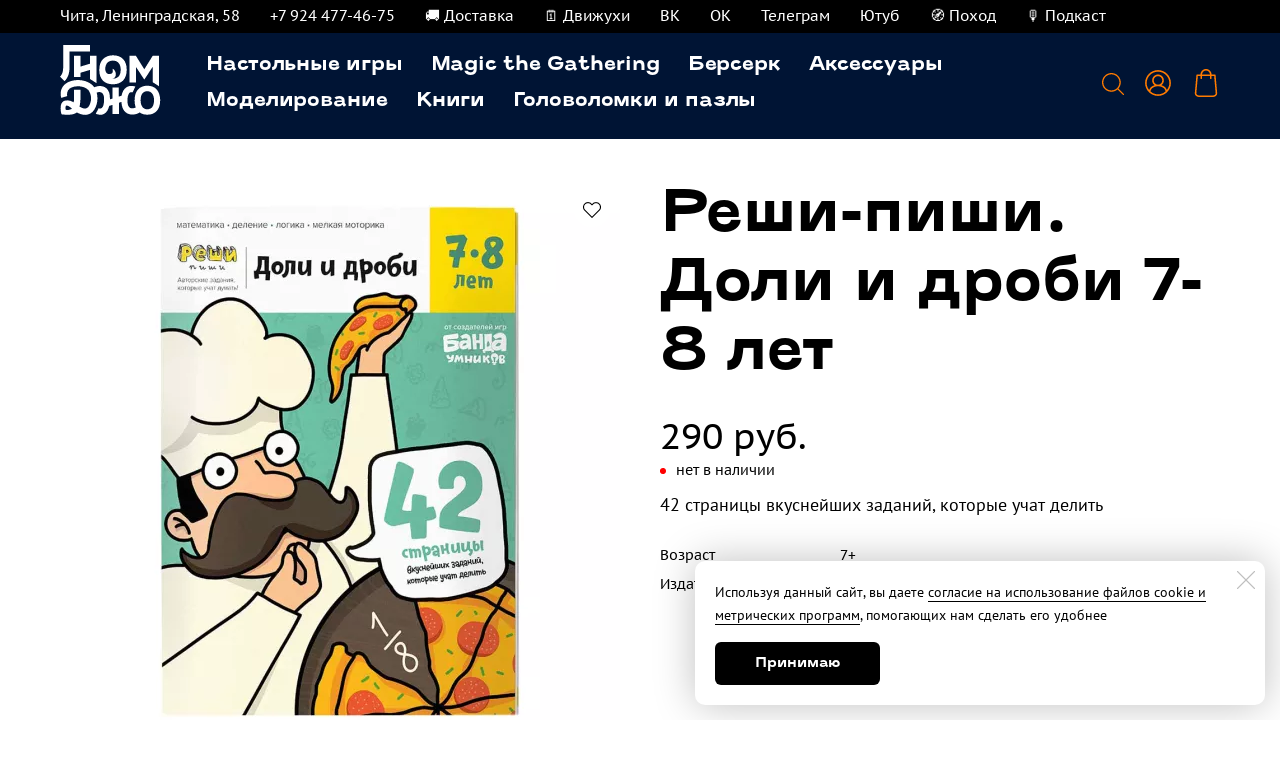

--- FILE ---
content_type: text/css; charset=utf-8
request_url: https://gnomj.ru/fonts.css?f[]=bazium_spark_italic_700&f[]=bazium_spark_normal_700&f[]=open_sans_italic_400&f[]=open_sans_italic_600&f[]=open_sans_italic_700&f[]=open_sans_normal_400&f[]=open_sans_normal_600&f[]=open_sans_normal_700&f[]=pt_sans_caption_italic_400&f[]=pt_sans_caption_italic_700&f[]=pt_sans_caption_normal_400&f[]=pt_sans_caption_normal_700&f[]=pt_sans_italic_400&f[]=pt_sans_italic_700&f[]=pt_sans_normal_400&f[]=pt_sans_normal_700&f[]=roboto_condensed_italic_400&f[]=roboto_condensed_italic_700&f[]=roboto_condensed_normal_400&f[]=roboto_condensed_normal_700&f[]=roboto_italic_300&f[]=roboto_italic_400&f[]=roboto_italic_700&f[]=roboto_normal_300&f[]=roboto_normal_400&f[]=roboto_normal_700&f[]=ubuntu_italic_700&f[]=ubuntu_normal_700
body_size: 1309
content:
  @font-face {
    font-family: 'Bazium Spark';
    font-style: italic;
    font-weight: 700;
    font-stretch: 100%;
    font-display: swap;
    src: url("/assets/sites/bazium_spark/700italic-e13213fa.woff2") format('woff2');
}
@font-face {
    font-family: 'Bazium Spark';
    font-style: normal;
    font-weight: 700;
    font-stretch: 100%;
    font-display: swap;
    src: url("/assets/sites/bazium_spark/700-8f363ddc.woff2") format('woff2');
}
@font-face {
    font-display: swap;
    font-family: 'Open Sans';
    font-style: italic;
    font-weight: 400;
    src: local('Open Sans Italic'), local('OpenSans-Italic'), url(//fonts.gstatic.com/s/opensans/v15/mem6YaGs126MiZpBA-UFUK0ddc1UAw.woff2) format('woff2');
    unicode-range: U+0400-045F, U+0490-0491, U+04B0-04B1, U+2116;
}
/* latin */
@font-face {
    font-display: swap;
    font-family: 'Open Sans';
    font-style: italic;
    font-weight: 400;
    src: local('Open Sans Italic'), local('OpenSans-Italic'), url(//fonts.gstatic.com/s/opensans/v15/mem6YaGs126MiZpBA-UFUK0Zdc0.woff2) format('woff2');
    unicode-range: U+0000-00FF, U+0131, U+0152-0153, U+02BB-02BC, U+02C6, U+02DA, U+02DC, U+2000-206F, U+2074, U+20AC, U+2122, U+2191, U+2193, U+2212, U+2215, U+FEFF, U+FFFD;
}
/* cyrillic */
@font-face {
    font-display: swap;
    font-family: 'Open Sans';
    font-style: italic;
    font-weight: 600;
    src: local('Open Sans SemiBold Italic'), local('OpenSans-SemiBoldItalic'), url(//fonts.gstatic.com/s/opensans/v15/memnYaGs126MiZpBA-UFUKXGUdhvIqOjjg.woff2) format('woff2');
    unicode-range: U+0400-045F, U+0490-0491, U+04B0-04B1, U+2116;
}
/* latin */
@font-face {
    font-display: swap;
    font-family: 'Open Sans';
    font-style: italic;
    font-weight: 600;
    src: local('Open Sans SemiBold Italic'), local('OpenSans-SemiBoldItalic'), url(//fonts.gstatic.com/s/opensans/v15/memnYaGs126MiZpBA-UFUKXGUdhrIqM.woff2) format('woff2');
    unicode-range: U+0000-00FF, U+0131, U+0152-0153, U+02BB-02BC, U+02C6, U+02DA, U+02DC, U+2000-206F, U+2074, U+20AC, U+2122, U+2191, U+2193, U+2212, U+2215, U+FEFF, U+FFFD;
}
/* cyrillic */
@font-face {
    font-display: swap;
    font-family: 'Open Sans';
    font-style: italic;
    font-weight: 700;
    src: local('Open Sans Bold Italic'), local('OpenSans-BoldItalic'), url(//fonts.gstatic.com/s/opensans/v15/memnYaGs126MiZpBA-UFUKWiUNhvIqOjjg.woff2) format('woff2');
    unicode-range: U+0400-045F, U+0490-0491, U+04B0-04B1, U+2116;
}
/* latin */
@font-face {
    font-display: swap;
    font-family: 'Open Sans';
    font-style: italic;
    font-weight: 700;
    src: local('Open Sans Bold Italic'), local('OpenSans-BoldItalic'), url(//fonts.gstatic.com/s/opensans/v15/memnYaGs126MiZpBA-UFUKWiUNhrIqM.woff2) format('woff2');
    unicode-range: U+0000-00FF, U+0131, U+0152-0153, U+02BB-02BC, U+02C6, U+02DA, U+02DC, U+2000-206F, U+2074, U+20AC, U+2122, U+2191, U+2193, U+2212, U+2215, U+FEFF, U+FFFD;
}
/* cyrillic */
@font-face {
    font-display: swap;
    font-family: 'Open Sans';
    font-style: normal;
    font-weight: 400;
    src: local('Open Sans Regular'), local('OpenSans-Regular'), url(//fonts.gstatic.com/s/opensans/v15/mem8YaGs126MiZpBA-UFUZ0bbck.woff2) format('woff2');
    unicode-range: U+0400-045F, U+0490-0491, U+04B0-04B1, U+2116;
}
/* latin */
@font-face {
    font-display: swap;
    font-family: 'Open Sans';
    font-style: normal;
    font-weight: 400;
    src: local('Open Sans Regular'), local('OpenSans-Regular'), url(//fonts.gstatic.com/s/opensans/v15/mem8YaGs126MiZpBA-UFVZ0b.woff2) format('woff2');
    unicode-range: U+0000-00FF, U+0131, U+0152-0153, U+02BB-02BC, U+02C6, U+02DA, U+02DC, U+2000-206F, U+2074, U+20AC, U+2122, U+2191, U+2193, U+2212, U+2215, U+FEFF, U+FFFD;
}
/* cyrillic */
@font-face {
    font-display: swap;
    font-family: 'Open Sans';
    font-style: normal;
    font-weight: 600;
    src: local('Open Sans SemiBold'), local('OpenSans-SemiBold'), url(//fonts.gstatic.com/s/opensans/v15/mem5YaGs126MiZpBA-UNirkOVuhpOqc.woff2) format('woff2');
    unicode-range: U+0400-045F, U+0490-0491, U+04B0-04B1, U+2116;
}
/* latin */
@font-face {
    font-display: swap;
    font-family: 'Open Sans';
    font-style: normal;
    font-weight: 600;
    src: local('Open Sans SemiBold'), local('OpenSans-SemiBold'), url(//fonts.gstatic.com/s/opensans/v15/mem5YaGs126MiZpBA-UNirkOUuhp.woff2) format('woff2');
    unicode-range: U+0000-00FF, U+0131, U+0152-0153, U+02BB-02BC, U+02C6, U+02DA, U+02DC, U+2000-206F, U+2074, U+20AC, U+2122, U+2191, U+2193, U+2212, U+2215, U+FEFF, U+FFFD;
}
/* cyrillic */
@font-face {
    font-display: swap;
    font-family: 'Open Sans';
    font-style: normal;
    font-weight: 700;
    src: local('Open Sans Bold'), local('OpenSans-Bold'), url(//fonts.gstatic.com/s/opensans/v15/mem5YaGs126MiZpBA-UN7rgOVuhpOqc.woff2) format('woff2');
    unicode-range: U+0400-045F, U+0490-0491, U+04B0-04B1, U+2116;
}
/* latin */
@font-face {
    font-display: swap;
    font-family: 'Open Sans';
    font-style: normal;
    font-weight: 700;
    src: local('Open Sans Bold'), local('OpenSans-Bold'), url(//fonts.gstatic.com/s/opensans/v15/mem5YaGs126MiZpBA-UN7rgOUuhp.woff2) format('woff2');
    unicode-range: U+0000-00FF, U+0131, U+0152-0153, U+02BB-02BC, U+02C6, U+02DA, U+02DC, U+2000-206F, U+2074, U+20AC, U+2122, U+2191, U+2193, U+2212, U+2215, U+FEFF, U+FFFD;
}
/* cyrillic */
@font-face {
    font-display: swap;
    font-family: 'PT Sans Caption';
    font-style: normal;
    font-weight: 400;
    src: local('PT Sans Caption'), local('PTSans-Caption'), url(//fonts.gstatic.com/s/ptsanscaption/v10/0FlMVP6Hrxmt7-fsUFhlFXNIlpcafg_xcy4.woff2) format('woff2');
    unicode-range: U+0400-045F, U+0490-0491, U+04B0-04B1, U+2116;
}
/* latin */
@font-face {
    font-display: swap;
    font-family: 'PT Sans Caption';
    font-style: normal;
    font-weight: 400;
    src: local('PT Sans Caption'), local('PTSans-Caption'), url(//fonts.gstatic.com/s/ptsanscaption/v10/0FlMVP6Hrxmt7-fsUFhlFXNIlpcaeg_x.woff2) format('woff2');
    unicode-range: U+0000-00FF, U+0131, U+0152-0153, U+02BB-02BC, U+02C6, U+02DA, U+02DC, U+2000-206F, U+2074, U+20AC, U+2122, U+2191, U+2193, U+2212, U+2215, U+FEFF, U+FFFD;
}
/* cyrillic */
@font-face {
    font-display: swap;
    font-family: 'PT Sans Caption';
    font-style: normal;
    font-weight: 700;
    src: local('PT Sans Caption Bold'), local('PTSans-CaptionBold'), url(//fonts.gstatic.com/s/ptsanscaption/v10/0FlJVP6Hrxmt7-fsUFhlFXNIlpcSwSrkSA-v_38.woff2) format('woff2');
    unicode-range: U+0400-045F, U+0490-0491, U+04B0-04B1, U+2116;
}
/* latin */
@font-face {
    font-display: swap;
    font-family: 'PT Sans Caption';
    font-style: normal;
    font-weight: 700;
    src: local('PT Sans Caption Bold'), local('PTSans-CaptionBold'), url(//fonts.gstatic.com/s/ptsanscaption/v10/0FlJVP6Hrxmt7-fsUFhlFXNIlpcSwSrkTA-v.woff2) format('woff2');
    unicode-range: U+0000-00FF, U+0131, U+0152-0153, U+02BB-02BC, U+02C6, U+02DA, U+02DC, U+2000-206F, U+2074, U+20AC, U+2122, U+2191, U+2193, U+2212, U+2215, U+FEFF, U+FFFD;
}
/* cyrillic */
@font-face {
    font-display: swap;
    font-family: 'PT Sans';
    font-style: italic;
    font-weight: 400;
    src: local('PT Sans Italic'), local('PTSans-Italic'), url(//fonts.gstatic.com/s/ptsans/v9/jizYRExUiTo99u79D0e0w8mIEDQ.woff2) format('woff2');
    unicode-range: U+0400-045F, U+0490-0491, U+04B0-04B1, U+2116;
}
/* latin */
@font-face {
    font-display: swap;
    font-family: 'PT Sans';
    font-style: italic;
    font-weight: 400;
    src: local('PT Sans Italic'), local('PTSans-Italic'), url(//fonts.gstatic.com/s/ptsans/v9/jizYRExUiTo99u79D0e0x8mI.woff2) format('woff2');
    unicode-range: U+0000-00FF, U+0131, U+0152-0153, U+02BB-02BC, U+02C6, U+02DA, U+02DC, U+2000-206F, U+2074, U+20AC, U+2122, U+2191, U+2193, U+2212, U+2215, U+FEFF, U+FFFD;
}
/* cyrillic */
@font-face {
    font-display: swap;
    font-family: 'PT Sans';
    font-style: italic;
    font-weight: 700;
    src: local('PT Sans Bold Italic'), local('PTSans-BoldItalic'), url(//fonts.gstatic.com/s/ptsans/v9/jizdRExUiTo99u79D0e8fOydKxUdwzM.woff2) format('woff2');
    unicode-range: U+0400-045F, U+0490-0491, U+04B0-04B1, U+2116;
}
/* latin */
@font-face {
    font-display: swap;
    font-family: 'PT Sans';
    font-style: italic;
    font-weight: 700;
    src: local('PT Sans Bold Italic'), local('PTSans-BoldItalic'), url(//fonts.gstatic.com/s/ptsans/v9/jizdRExUiTo99u79D0e8fOydLxUd.woff2) format('woff2');
    unicode-range: U+0000-00FF, U+0131, U+0152-0153, U+02BB-02BC, U+02C6, U+02DA, U+02DC, U+2000-206F, U+2074, U+20AC, U+2122, U+2191, U+2193, U+2212, U+2215, U+FEFF, U+FFFD;
}
/* cyrillic */
@font-face {
    font-display: swap;
    font-family: 'PT Sans';
    font-style: normal;
    font-weight: 400;
    src: local('PT Sans'), local('PTSans-Regular'), url(//fonts.gstatic.com/s/ptsans/v9/jizaRExUiTo99u79D0aExdGM.woff2) format('woff2');
    unicode-range: U+0400-045F, U+0490-0491, U+04B0-04B1, U+2116;
}
/* latin */
@font-face {
    font-display: swap;
    font-family: 'PT Sans';
    font-style: normal;
    font-weight: 400;
    src: local('PT Sans'), local('PTSans-Regular'), url(//fonts.gstatic.com/s/ptsans/v9/jizaRExUiTo99u79D0KExQ.woff2) format('woff2');
    unicode-range: U+0000-00FF, U+0131, U+0152-0153, U+02BB-02BC, U+02C6, U+02DA, U+02DC, U+2000-206F, U+2074, U+20AC, U+2122, U+2191, U+2193, U+2212, U+2215, U+FEFF, U+FFFD;
}
/* cyrillic */
@font-face {
    font-display: swap;
    font-family: 'PT Sans';
    font-style: normal;
    font-weight: 700;
    src: local('PT Sans Bold'), local('PTSans-Bold'), url(//fonts.gstatic.com/s/ptsans/v9/jizfRExUiTo99u79B_mh0OqtLQ0Z.woff2) format('woff2');
    unicode-range: U+0400-045F, U+0490-0491, U+04B0-04B1, U+2116;
}
/* latin */
@font-face {
    font-display: swap;
    font-family: 'PT Sans';
    font-style: normal;
    font-weight: 700;
    src: local('PT Sans Bold'), local('PTSans-Bold'), url(//fonts.gstatic.com/s/ptsans/v9/jizfRExUiTo99u79B_mh0O6tLQ.woff2) format('woff2');
    unicode-range: U+0000-00FF, U+0131, U+0152-0153, U+02BB-02BC, U+02C6, U+02DA, U+02DC, U+2000-206F, U+2074, U+20AC, U+2122, U+2191, U+2193, U+2212, U+2215, U+FEFF, U+FFFD;
}
/* cyrillic */
@font-face {
    font-display: swap;
    font-family: 'Roboto Condensed';
    font-style: italic;
    font-weight: 400;
    src: local('Roboto Condensed Italic'), local('RobotoCondensed-Italic'), url(//fonts.gstatic.com/s/robotocondensed/v16/ieVj2ZhZI2eCN5jzbjEETS9weq8-19eLCwM9UvI.woff2) format('woff2');
    unicode-range: U+0400-045F, U+0490-0491, U+04B0-04B1, U+2116;
}
/* latin */
@font-face {
    font-display: swap;
    font-family: 'Roboto Condensed';
    font-style: italic;
    font-weight: 400;
    src: local('Roboto Condensed Italic'), local('RobotoCondensed-Italic'), url(//fonts.gstatic.com/s/robotocondensed/v16/ieVj2ZhZI2eCN5jzbjEETS9weq8-19eLDwM9.woff2) format('woff2');
    unicode-range: U+0000-00FF, U+0131, U+0152-0153, U+02BB-02BC, U+02C6, U+02DA, U+02DC, U+2000-206F, U+2074, U+20AC, U+2122, U+2191, U+2193, U+2212, U+2215, U+FEFF, U+FFFD;
}
/* cyrillic */
@font-face {
    font-display: swap;
    font-family: 'Roboto Condensed';
    font-style: italic;
    font-weight: 700;
    src: local('Roboto Condensed Bold Italic'), local('RobotoCondensed-BoldItalic'), url(//fonts.gstatic.com/s/robotocondensed/v16/ieVg2ZhZI2eCN5jzbjEETS9weq8-19eDtCYoadNZQyQ.woff2) format('woff2');
    unicode-range: U+0400-045F, U+0490-0491, U+04B0-04B1, U+2116;
}
/* latin */
@font-face {
    font-display: swap;
    font-family: 'Roboto Condensed';
    font-style: italic;
    font-weight: 700;
    src: local('Roboto Condensed Bold Italic'), local('RobotoCondensed-BoldItalic'), url(//fonts.gstatic.com/s/robotocondensed/v16/ieVg2ZhZI2eCN5jzbjEETS9weq8-19eDtCYobdNZ.woff2) format('woff2');
    unicode-range: U+0000-00FF, U+0131, U+0152-0153, U+02BB-02BC, U+02C6, U+02DA, U+02DC, U+2000-206F, U+2074, U+20AC, U+2122, U+2191, U+2193, U+2212, U+2215, U+FEFF, U+FFFD;
}
/* cyrillic */
@font-face {
    font-display: swap;
    font-family: 'Roboto Condensed';
    font-style: normal;
    font-weight: 400;
    src: local('Roboto Condensed'), local('RobotoCondensed-Regular'), url(//fonts.gstatic.com/s/robotocondensed/v16/ieVl2ZhZI2eCN5jzbjEETS9weq8-19a7DRs5.woff2) format('woff2');
    unicode-range: U+0400-045F, U+0490-0491, U+04B0-04B1, U+2116;
}
/* latin */
@font-face {
    font-display: swap;
    font-family: 'Roboto Condensed';
    font-style: normal;
    font-weight: 400;
    src: local('Roboto Condensed'), local('RobotoCondensed-Regular'), url(//fonts.gstatic.com/s/robotocondensed/v16/ieVl2ZhZI2eCN5jzbjEETS9weq8-19K7DQ.woff2) format('woff2');
    unicode-range: U+0000-00FF, U+0131, U+0152-0153, U+02BB-02BC, U+02C6, U+02DA, U+02DC, U+2000-206F, U+2074, U+20AC, U+2122, U+2191, U+2193, U+2212, U+2215, U+FEFF, U+FFFD;
}
/* cyrillic */
@font-face {
    font-display: swap;
    font-family: 'Roboto Condensed';
    font-style: normal;
    font-weight: 700;
    src: local('Roboto Condensed Bold'), local('RobotoCondensed-Bold'), url(//fonts.gstatic.com/s/robotocondensed/v16/ieVi2ZhZI2eCN5jzbjEETS9weq8-32meGCAYb8td.woff2) format('woff2');
    unicode-range: U+0400-045F, U+0490-0491, U+04B0-04B1, U+2116;
}
/* latin */
@font-face {
    font-display: swap;
    font-family: 'Roboto Condensed';
    font-style: normal;
    font-weight: 700;
    src: local('Roboto Condensed Bold'), local('RobotoCondensed-Bold'), url(//fonts.gstatic.com/s/robotocondensed/v16/ieVi2ZhZI2eCN5jzbjEETS9weq8-32meGCQYbw.woff2) format('woff2');
    unicode-range: U+0000-00FF, U+0131, U+0152-0153, U+02BB-02BC, U+02C6, U+02DA, U+02DC, U+2000-206F, U+2074, U+20AC, U+2122, U+2191, U+2193, U+2212, U+2215, U+FEFF, U+FFFD;
}
/* cyrillic */
@font-face {
    font-display: swap;
    font-family: 'Roboto';
    font-style: italic;
    font-weight: 300;
    src: local('Roboto Light Italic'), local('Roboto-LightItalic'), url(//fonts.gstatic.com/s/roboto/v18/KFOjCnqEu92Fr1Mu51TjASc-CsTKlA.woff2) format('woff2');
    unicode-range: U+0400-045F, U+0490-0491, U+04B0-04B1, U+2116;
}
/* latin */
@font-face {
    font-display: swap;
    font-family: 'Roboto';
    font-style: italic;
    font-weight: 300;
    src: local('Roboto Light Italic'), local('Roboto-LightItalic'), url(//fonts.gstatic.com/s/roboto/v18/KFOjCnqEu92Fr1Mu51TjASc6CsQ.woff2) format('woff2');
    unicode-range: U+0000-00FF, U+0131, U+0152-0153, U+02BB-02BC, U+02C6, U+02DA, U+02DC, U+2000-206F, U+2074, U+20AC, U+2122, U+2191, U+2193, U+2212, U+2215, U+FEFF, U+FFFD;
}
/* cyrillic */
@font-face {
    font-display: swap;
    font-family: 'Roboto';
    font-style: italic;
    font-weight: 400;
    src: local('Roboto Italic'), local('Roboto-Italic'), url(//fonts.gstatic.com/s/roboto/v18/KFOkCnqEu92Fr1Mu51xMIzIFKw.woff2) format('woff2');
    unicode-range: U+0400-045F, U+0490-0491, U+04B0-04B1, U+2116;
}
/* latin */
@font-face {
    font-display: swap;
    font-family: 'Roboto';
    font-style: italic;
    font-weight: 400;
    src: local('Roboto Italic'), local('Roboto-Italic'), url(//fonts.gstatic.com/s/roboto/v18/KFOkCnqEu92Fr1Mu51xIIzI.woff2) format('woff2');
    unicode-range: U+0000-00FF, U+0131, U+0152-0153, U+02BB-02BC, U+02C6, U+02DA, U+02DC, U+2000-206F, U+2074, U+20AC, U+2122, U+2191, U+2193, U+2212, U+2215, U+FEFF, U+FFFD;
}
/* cyrillic */
@font-face {
    font-display: swap;
    font-family: 'Roboto';
    font-style: italic;
    font-weight: 700;
    src: local('Roboto Bold Italic'), local('Roboto-BoldItalic'), url(//fonts.gstatic.com/s/roboto/v18/KFOjCnqEu92Fr1Mu51TzBic-CsTKlA.woff2) format('woff2');
    unicode-range: U+0400-045F, U+0490-0491, U+04B0-04B1, U+2116;
}
/* latin */
@font-face {
    font-display: swap;
    font-family: 'Roboto';
    font-style: italic;
    font-weight: 700;
    src: local('Roboto Bold Italic'), local('Roboto-BoldItalic'), url(//fonts.gstatic.com/s/roboto/v18/KFOjCnqEu92Fr1Mu51TzBic6CsQ.woff2) format('woff2');
    unicode-range: U+0000-00FF, U+0131, U+0152-0153, U+02BB-02BC, U+02C6, U+02DA, U+02DC, U+2000-206F, U+2074, U+20AC, U+2122, U+2191, U+2193, U+2212, U+2215, U+FEFF, U+FFFD;
}
/* cyrillic */
@font-face {
    font-display: swap;
    font-family: 'Roboto';
    font-style: normal;
    font-weight: 300;
    src: local('Roboto Light'), local('Roboto-Light'), url(//fonts.gstatic.com/s/roboto/v18/KFOlCnqEu92Fr1MmSU5fABc4EsA.woff2) format('woff2');
    unicode-range: U+0400-045F, U+0490-0491, U+04B0-04B1, U+2116;
}
/* latin */
@font-face {
    font-display: swap;
    font-family: 'Roboto';
    font-style: normal;
    font-weight: 300;
    src: local('Roboto Light'), local('Roboto-Light'), url(//fonts.gstatic.com/s/roboto/v18/KFOlCnqEu92Fr1MmSU5fBBc4.woff2) format('woff2');
    unicode-range: U+0000-00FF, U+0131, U+0152-0153, U+02BB-02BC, U+02C6, U+02DA, U+02DC, U+2000-206F, U+2074, U+20AC, U+2122, U+2191, U+2193, U+2212, U+2215, U+FEFF, U+FFFD;
}
/* cyrillic */
@font-face {
    font-display: swap;
    font-family: 'Roboto';
    font-style: normal;
    font-weight: 400;
    src: local('Roboto'), local('Roboto-Regular'), url(//fonts.gstatic.com/s/roboto/v18/KFOmCnqEu92Fr1Mu5mxKOzY.woff2) format('woff2');
    unicode-range: U+0400-045F, U+0490-0491, U+04B0-04B1, U+2116;
}
/* latin */
@font-face {
    font-display: swap;
    font-family: 'Roboto';
    font-style: normal;
    font-weight: 400;
    src: local('Roboto'), local('Roboto-Regular'), url(//fonts.gstatic.com/s/roboto/v18/KFOmCnqEu92Fr1Mu4mxK.woff2) format('woff2');
    unicode-range: U+0000-00FF, U+0131, U+0152-0153, U+02BB-02BC, U+02C6, U+02DA, U+02DC, U+2000-206F, U+2074, U+20AC, U+2122, U+2191, U+2193, U+2212, U+2215, U+FEFF, U+FFFD;
}
/* cyrillic */
@font-face {
    font-display: swap;
    font-family: 'Roboto';
    font-style: normal;
    font-weight: 700;
    src: local('Roboto Bold'), local('Roboto-Bold'), url(//fonts.gstatic.com/s/roboto/v18/KFOlCnqEu92Fr1MmWUlfABc4EsA.woff2) format('woff2');
    unicode-range: U+0400-045F, U+0490-0491, U+04B0-04B1, U+2116;
}
/* latin */
@font-face {
    font-display: swap;
    font-family: 'Roboto';
    font-style: normal;
    font-weight: 700;
    src: local('Roboto Bold'), local('Roboto-Bold'), url(//fonts.gstatic.com/s/roboto/v18/KFOlCnqEu92Fr1MmWUlfBBc4.woff2) format('woff2');
    unicode-range: U+0000-00FF, U+0131, U+0152-0153, U+02BB-02BC, U+02C6, U+02DA, U+02DC, U+2000-206F, U+2074, U+20AC, U+2122, U+2191, U+2193, U+2212, U+2215, U+FEFF, U+FFFD;
}
/* cyrillic */
@font-face {
    font-display: swap;
    font-family: 'Ubuntu';
    font-style: italic;
    font-weight: 700;
    src: local('Ubuntu Bold Italic'), local('Ubuntu-BoldItalic'), url(//fonts.gstatic.com/s/ubuntu/v12/4iCp6KVjbNBYlgoKejZPslyLN4Ffgg.woff2) format('woff2');
    unicode-range: U+0400-045F, U+0490-0491, U+04B0-04B1, U+2116;
}
/* latin */
@font-face {
    font-display: swap;
    font-family: 'Ubuntu';
    font-style: italic;
    font-weight: 700;
    src: local('Ubuntu Bold Italic'), local('Ubuntu-BoldItalic'), url(//fonts.gstatic.com/s/ubuntu/v12/4iCp6KVjbNBYlgoKejZPslyPN4E.woff2) format('woff2');
    unicode-range: U+0000-00FF, U+0131, U+0152-0153, U+02BB-02BC, U+02C6, U+02DA, U+02DC, U+2000-206F, U+2074, U+20AC, U+2122, U+2191, U+2193, U+2212, U+2215, U+FEFF, U+FFFD;
}
/* cyrillic */
@font-face {
    font-display: swap;
    font-family: 'Ubuntu';
    font-style: normal;
    font-weight: 700;
    src: local('Ubuntu Bold'), local('Ubuntu-Bold'), url(//fonts.gstatic.com/s/ubuntu/v12/4iCv6KVjbNBYlgoCxCvjtGyNL4U.woff2) format('woff2');
    unicode-range: U+0400-045F, U+0490-0491, U+04B0-04B1, U+2116;
}
/* latin */
@font-face {
    font-display: swap;
    font-family: 'Ubuntu';
    font-style: normal;
    font-weight: 700;
    src: local('Ubuntu Bold'), local('Ubuntu-Bold'), url(//fonts.gstatic.com/s/ubuntu/v12/4iCv6KVjbNBYlgoCxCvjsGyN.woff2) format('woff2');
    unicode-range: U+0000-00FF, U+0131, U+0152-0153, U+02BB-02BC, U+02C6, U+02DA, U+02DC, U+2000-206F, U+2074, U+20AC, U+2122, U+2191, U+2193, U+2212, U+2215, U+FEFF, U+FFFD;
}
/* cyrillic */

